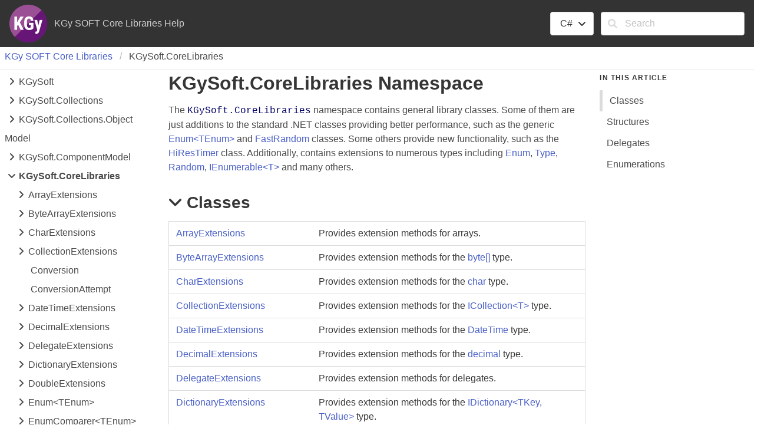

--- FILE ---
content_type: text/html
request_url: http://docs.kgysoft.net/corelibraries/html/N_KGySoft_CoreLibraries.htm
body_size: 24964
content:
<!DOCTYPE html ><html lang="en-US"><head><meta charset="utf-8" /><meta name="viewport" content="width=device-width, initial-scale=1" /><link rel="shortcut icon" href="../icons/favicon.ico" /><link rel="stylesheet" href="../css/bulma.css" /><link rel="stylesheet" href="../css/font-awesome.min.css" /><link rel="stylesheet" href="../css/presentationStyle.css" /><link rel="stylesheet" href="../css/vs.min.css" /><script src="../scripts/jquery-3.5.1.min.js"></script><script src="../scripts/clipboard.min.js"></script><script src="../scripts/highlight.min.js"></script><script src="../scripts/presentationStyle.js"></script><title>KGySoft.CoreLibraries Namespace</title><meta name="Title" content="KGySoft.CoreLibraries" /><meta name="Help.Id" content="N:KGySoft.CoreLibraries" /><meta name="Help.ContentType" content="Reference" /><meta name="container" content="KGySoft.CoreLibraries" /><meta name="guid" content="N_KGySoft_CoreLibraries" /><meta name="Description" content="The namespace contains general library classes. Some of them are just additions to the standard .NET classes providing better performance, such as the generic and classes. Some others provide new functionality, such as the class." /><meta name="tocFile" content="../toc/Root.xml" /></head><body><div class="fixedLayout"><div id="Header" class="fixedHeader"><div class="pageHeader level mb-0 py-2 px-4"><div id="TitleContainer" class="level-left"><div class="level-item"><a target="_blank" rel="noopener noreferrer" href="https://github.com/koszeggy/KGySoft.CoreLibraries"><img alt="KGy SOFT" style="height: 64px; width: 64px;" src="../icons/logo.png" /></a></div><div id="DocumentationTitle" class="level-item">KGy SOFT Core Libraries Help</div></div><div id="LangFilterSearchContainer" class="level-right"><div class="level-item"><div class="dropdown is-hoverable"><div class="dropdown-trigger"><button class="button" aria-haspopup="true" aria-controls="dropdown-menu"><span id="CurrentLanguage"></span><span class="icon is-small"><i class="fa fa-angle-down" aria-hidden="true"></i></span></button></div><div class="dropdown-menu" role="menu"><div id="LanguageSelections" class="dropdown-content"><a class="dropdown-item languageFilterItem" data-languageId="cs">C#</a><a class="dropdown-item languageFilterItem" data-languageId="vb">VB</a><a class="dropdown-item languageFilterItem" data-languageId="cpp">C++</a><a class="dropdown-item languageFilterItem" data-languageId="fs">F#</a></div></div></div></div><div class="level-item"><form id="SearchForm" action="#" onsubmit="TransferToSearchPage(); return false;"><div class="field"><div class="control has-icons-left"><input id="SearchTerms" class="input" type="text" maxlength="200" placeholder="Search" /><span class="icon is-small is-left"><i class="fa fa-search"></i></span><button id="SearchButton" type="submit" class="is-hidden"></button></div></div></form></div></div></div></div><div class="fixedContent"><nav class="breadcrumb my-1 px-2 border-bottom" role="navigation"><ul id="TopicBreadcrumbs" /></nav><div id="ContentContainer" class="columns pl-5 pr-5 fixedContent"><div id="ShowHideTOCColumn" class="column is-hidden-tablet"><a id="ShowHideTOC">Show/Hide TOC</a></div><div id="TOCColumn" class="column is-hidden-mobile"><nav class="toc"><ul id="TableOfContents" class="toc-menu" /></nav></div><div id="Resizer" class="is-hidden"></div><div id="TopicContent" class="column content is-7"><h1>KGy<wbr />Soft.<wbr />Core<wbr />Libraries Namespace</h1><div class="summary">
            The <span class="selflink">KGySoft.CoreLibraries</span> namespace contains general library classes. Some of them are just additions to
            the standard .NET classes providing better performance, such as the generic <a href="T_KGySoft_CoreLibraries_Enum_1.htm">Enum<span id="LST46D4356C_0" data-languageSpecificText="cs=&lt;|vb=(Of |cpp=&lt;|nu=(|fs=&lt;'"></span>TEnum<span id="LST46D4356C_1" data-languageSpecificText="cs=&gt;|vb=)|cpp=&gt;|nu=)|fs=&gt;"></span></a> and <a href="T_KGySoft_CoreLibraries_FastRandom.htm">FastRandom</a> classes.
            Some others provide new functionality, such as the <a href="T_KGySoft_CoreLibraries_HiResTimer.htm">HiResTimer</a> class.
            Additionally, contains extensions to numerous types including <a href="https://learn.microsoft.com/dotnet/api/system.enum" target="_blank" rel="noopener noreferrer">Enum</a>, <a href="https://learn.microsoft.com/dotnet/api/system.type" target="_blank" rel="noopener noreferrer">Type</a>, <a href="https://learn.microsoft.com/dotnet/api/system.random" target="_blank" rel="noopener noreferrer">Random</a>, <a href="https://learn.microsoft.com/dotnet/api/system.collections.generic.ienumerable-1" target="_blank" rel="noopener noreferrer">IEnumerable<span id="LST46D4356C_2" data-languageSpecificText="cs=&lt;|vb=(Of |cpp=&lt;|nu=(|fs=&lt;'"></span>T<span id="LST46D4356C_3" data-languageSpecificText="cs=&gt;|vb=)|cpp=&gt;|nu=)|fs=&gt;"></span></a>
            and many others.
            </div><h2 class="quickLinkHeader"><span class="icon toggleSection" tabindex="0"><i class="fa fa-angle-down"></i></span>Classes</h2><div id="IDACASection"><table id="classList" class="table is-hoverable"><tr><td><a href="T_KGySoft_CoreLibraries_ArrayExtensions.htm">ArrayExtensions</a></td><td>
            Provides extension methods for arrays.
            </td></tr><tr><td><a href="T_KGySoft_CoreLibraries_ByteArrayExtensions.htm">ByteArrayExtensions</a></td><td>
            Provides extension methods for the <a href="https://learn.microsoft.com/dotnet/api/system.array" target="_blank" rel="noopener noreferrer">byte[]</a> type.
            </td></tr><tr><td><a href="T_KGySoft_CoreLibraries_CharExtensions.htm">CharExtensions</a></td><td>
            Provides extension methods for the <a href="https://learn.microsoft.com/dotnet/api/system.char" target="_blank" rel="noopener noreferrer">char</a> type.
            </td></tr><tr><td><a href="T_KGySoft_CoreLibraries_CollectionExtensions.htm">CollectionExtensions</a></td><td>
            Provides extension methods for the <a href="https://learn.microsoft.com/dotnet/api/system.collections.generic.icollection-1" target="_blank" rel="noopener noreferrer">ICollection<span id="LST46D4356C_4" data-languageSpecificText="cs=&lt;|vb=(Of |cpp=&lt;|nu=(|fs=&lt;'"></span>T<span id="LST46D4356C_5" data-languageSpecificText="cs=&gt;|vb=)|cpp=&gt;|nu=)|fs=&gt;"></span></a> type.
            </td></tr><tr><td><a href="T_KGySoft_CoreLibraries_DateTimeExtensions.htm">DateTimeExtensions</a></td><td>
            Provides extension methods for the <a href="https://learn.microsoft.com/dotnet/api/system.datetime" target="_blank" rel="noopener noreferrer">DateTime</a> type.
            </td></tr><tr><td><a href="T_KGySoft_CoreLibraries_DecimalExtensions.htm">DecimalExtensions</a></td><td>
            Provides extension methods for the <a href="https://learn.microsoft.com/dotnet/api/system.decimal" target="_blank" rel="noopener noreferrer">decimal</a> type.
            </td></tr><tr><td><a href="T_KGySoft_CoreLibraries_DelegateExtensions.htm">DelegateExtensions</a></td><td>
            Provides extension methods for delegates.
            </td></tr><tr><td><a href="T_KGySoft_CoreLibraries_DictionaryExtensions.htm">DictionaryExtensions</a></td><td>
            Provides extension methods for the <a href="https://learn.microsoft.com/dotnet/api/system.collections.generic.idictionary-2" target="_blank" rel="noopener noreferrer">IDictionary<span id="LST46D4356C_6" data-languageSpecificText="cs=&lt;|vb=(Of |cpp=&lt;|nu=(|fs=&lt;'"></span>TKey, TValue<span id="LST46D4356C_7" data-languageSpecificText="cs=&gt;|vb=)|cpp=&gt;|nu=)|fs=&gt;"></span></a> type.
            </td></tr><tr><td><a href="T_KGySoft_CoreLibraries_DoubleExtensions.htm">DoubleExtensions</a></td><td>
            Provides extension methods for the <a href="https://learn.microsoft.com/dotnet/api/system.double" target="_blank" rel="noopener noreferrer">double</a> type.
            </td></tr><tr><td><a href="T_KGySoft_CoreLibraries_Enum_1.htm">Enum<span id="LST46D4356C_8" data-languageSpecificText="cs=&lt;|vb=(Of |cpp=&lt;|nu=(|fs=&lt;'"></span>TEnum<span id="LST46D4356C_9" data-languageSpecificText="cs=&gt;|vb=)|cpp=&gt;|nu=)|fs=&gt;"></span></a></td><td>
            Generic helper class for the <a href="https://learn.microsoft.com/dotnet/api/system.enum" target="_blank" rel="noopener noreferrer">Enum</a> class. Provides high performance solutions
            for already existing functionality in the <a href="https://learn.microsoft.com/dotnet/api/system.enum" target="_blank" rel="noopener noreferrer">Enum</a> class along with some additional features.
            </td></tr><tr><td><a href="T_KGySoft_CoreLibraries_EnumComparer_1.htm">EnumComparer<span id="LST46D4356C_10" data-languageSpecificText="cs=&lt;|vb=(Of |cpp=&lt;|nu=(|fs=&lt;'"></span>TEnum<span id="LST46D4356C_11" data-languageSpecificText="cs=&gt;|vb=)|cpp=&gt;|nu=)|fs=&gt;"></span></a></td><td>
            Provides an efficient <a href="https://learn.microsoft.com/dotnet/api/system.collections.generic.iequalitycomparer-1" target="_blank" rel="noopener noreferrer">IEqualityComparer<span id="LST46D4356C_12" data-languageSpecificText="cs=&lt;|vb=(Of |cpp=&lt;|nu=(|fs=&lt;'"></span>T<span id="LST46D4356C_13" data-languageSpecificText="cs=&gt;|vb=)|cpp=&gt;|nu=)|fs=&gt;"></span></a> and <a href="https://learn.microsoft.com/dotnet/api/system.collections.generic.icomparer-1" target="_blank" rel="noopener noreferrer">IComparer<span id="LST46D4356C_14" data-languageSpecificText="cs=&lt;|vb=(Of |cpp=&lt;|nu=(|fs=&lt;'"></span>T<span id="LST46D4356C_15" data-languageSpecificText="cs=&gt;|vb=)|cpp=&gt;|nu=)|fs=&gt;"></span></a> implementation for <a href="https://learn.microsoft.com/dotnet/api/system.enum" target="_blank" rel="noopener noreferrer">Enum</a> types.
            Can be used for example in <a href="https://learn.microsoft.com/dotnet/api/system.collections.generic.dictionary-2" target="_blank" rel="noopener noreferrer">Dictionary<span id="LST46D4356C_16" data-languageSpecificText="cs=&lt;|vb=(Of |cpp=&lt;|nu=(|fs=&lt;'"></span>TKey, TValue<span id="LST46D4356C_17" data-languageSpecificText="cs=&gt;|vb=)|cpp=&gt;|nu=)|fs=&gt;"></span></a>, <a href="https://learn.microsoft.com/dotnet/api/system.collections.generic.sortedlist-2" target="_blank" rel="noopener noreferrer">SortedList<span id="LST46D4356C_18" data-languageSpecificText="cs=&lt;|vb=(Of |cpp=&lt;|nu=(|fs=&lt;'"></span>TKey, TValue<span id="LST46D4356C_19" data-languageSpecificText="cs=&gt;|vb=)|cpp=&gt;|nu=)|fs=&gt;"></span></a> or <a href="T_KGySoft_Collections_Cache_2.htm">Cache<span id="LST46D4356C_20" data-languageSpecificText="cs=&lt;|vb=(Of |cpp=&lt;|nu=(|fs=&lt;'"></span>TKey, TValue<span id="LST46D4356C_21" data-languageSpecificText="cs=&gt;|vb=)|cpp=&gt;|nu=)|fs=&gt;"></span></a> instances with <span class="keyword">enum</span> key,
            or as a comparer for <a href="https://learn.microsoft.com/dotnet/api/system.collections.generic.list-1.sort#system-collections-generic-list-1-sort(system-collections-generic-icomparer((-0)))" target="_blank" rel="noopener noreferrer">List&lt;T&gt;.Sort(IComparer&lt;T&gt;)</a> method to sort <span class="keyword">enum</span> elements.
            </td></tr><tr><td><a href="T_KGySoft_CoreLibraries_EnumerableExtensions.htm">EnumerableExtensions</a></td><td>
            Provides extension methods for the <a href="https://learn.microsoft.com/dotnet/api/system.collections.generic.ienumerable-1" target="_blank" rel="noopener noreferrer">IEnumerable<span id="LST46D4356C_22" data-languageSpecificText="cs=&lt;|vb=(Of |cpp=&lt;|nu=(|fs=&lt;'"></span>T<span id="LST46D4356C_23" data-languageSpecificText="cs=&gt;|vb=)|cpp=&gt;|nu=)|fs=&gt;"></span></a> type.
            </td></tr><tr><td><a href="T_KGySoft_CoreLibraries_EnumExtensions.htm">EnumExtensions</a></td><td>
            Provides extension methods for the <a href="https://learn.microsoft.com/dotnet/api/system.enum" target="_blank" rel="noopener noreferrer">Enum</a> type.
            </td></tr><tr><td><a href="T_KGySoft_CoreLibraries_EventArgs_1.htm">EventArgs<span id="LST46D4356C_24" data-languageSpecificText="cs=&lt;|vb=(Of |cpp=&lt;|nu=(|fs=&lt;'"></span>T<span id="LST46D4356C_25" data-languageSpecificText="cs=&gt;|vb=)|cpp=&gt;|nu=)|fs=&gt;"></span></a></td><td>
            Represents a simple event argument of type <span class="parameter">T</span>.
            </td></tr><tr><td><a href="T_KGySoft_CoreLibraries_FastRandom.htm">FastRandom</a></td><td>
            Represents a pseudo random number generator, which is functionally compatible
            with the <a href="https://learn.microsoft.com/dotnet/api/system.random" target="_blank" rel="noopener noreferrer">Random</a> class but is significantly faster than that, especially when used with a specific seed.
            For cryptographically secure random numbers use the <a href="T_KGySoft_Security_Cryptography_SecureRandom.htm">SecureRandom</a> class instead.
            </td></tr><tr><td><a href="T_KGySoft_CoreLibraries_Files.htm">Files</a></td><td>
            Contains file-related methods.
            </td></tr><tr><td><a href="T_KGySoft_CoreLibraries_FloatExtensions.htm">FloatExtensions</a></td><td>
            Provides extension methods for the <a href="https://learn.microsoft.com/dotnet/api/system.single" target="_blank" rel="noopener noreferrer">float</a> type.
            </td></tr><tr><td><a href="T_KGySoft_CoreLibraries_GenerateObjectSettings.htm">GenerateObjectSettings</a></td><td>
            Represents the settings for generating an object by the <a href="Overload_KGySoft_CoreLibraries_RandomExtensions_NextObject.htm">NextObject</a> extension methods.
            </td></tr><tr><td><a href="T_KGySoft_CoreLibraries_HiResTimer.htm">HiResTimer</a></td><td>
            Represents a high resolution timer that allows precise timing even with sub-milliseconds intervals.
            The timer executes on a separate high priority thread.
            </td></tr><tr><td><a href="T_KGySoft_CoreLibraries_HiResTimerElapsedEventArgs.htm">HiResTimerElapsedEventArgs</a></td><td>
            Provides data for the <a href="E_KGySoft_CoreLibraries_HiResTimer_Elapsed.htm">HiResTimer.Elapsed</a> event.
            </td></tr><tr><td><a href="T_KGySoft_CoreLibraries_ListExtensions.htm">ListExtensions</a></td><td>
            Provides extension methods for the <a href="https://learn.microsoft.com/dotnet/api/system.collections.generic.ilist-1" target="_blank" rel="noopener noreferrer">IList<span id="LST46D4356C_26" data-languageSpecificText="cs=&lt;|vb=(Of |cpp=&lt;|nu=(|fs=&lt;'"></span>T<span id="LST46D4356C_27" data-languageSpecificText="cs=&gt;|vb=)|cpp=&gt;|nu=)|fs=&gt;"></span></a> type.
            </td></tr><tr><td><a href="T_KGySoft_CoreLibraries_ObjectExtensions.htm">ObjectExtensions</a></td><td>
            Provides extension methods for the <a href="https://learn.microsoft.com/dotnet/api/system.object" target="_blank" rel="noopener noreferrer">Object</a> type.
            </td></tr><tr><td><a href="T_KGySoft_CoreLibraries_RandomExtensions.htm">RandomExtensions</a></td><td>
            Provides extension methods for the <a href="https://learn.microsoft.com/dotnet/api/system.random" target="_blank" rel="noopener noreferrer">Random</a> type.
            </td></tr><tr><td><a href="T_KGySoft_CoreLibraries_SpanExtensions.htm">SpanExtensions</a></td><td>
            Provides extension methods for <a href="https://learn.microsoft.com/dotnet/api/system.span-1" target="_blank" rel="noopener noreferrer">Span<span id="LST46D4356C_28" data-languageSpecificText="cs=&lt;|vb=(Of |cpp=&lt;|nu=(|fs=&lt;'"></span>T<span id="LST46D4356C_29" data-languageSpecificText="cs=&gt;|vb=)|cpp=&gt;|nu=)|fs=&gt;"></span></a> and <a href="https://learn.microsoft.com/dotnet/api/system.readonlyspan-1" target="_blank" rel="noopener noreferrer">ReadOnlySpan<span id="LST46D4356C_30" data-languageSpecificText="cs=&lt;|vb=(Of |cpp=&lt;|nu=(|fs=&lt;'"></span>T<span id="LST46D4356C_31" data-languageSpecificText="cs=&gt;|vb=)|cpp=&gt;|nu=)|fs=&gt;"></span></a> types.
            </td></tr><tr><td><a href="T_KGySoft_CoreLibraries_StreamExtensions.htm">StreamExtensions</a></td><td>
            Provides extension methods for the <a href="https://learn.microsoft.com/dotnet/api/system.io.stream" target="_blank" rel="noopener noreferrer">Stream</a> type.
            </td></tr><tr><td><a href="T_KGySoft_CoreLibraries_StringExtensions.htm">StringExtensions</a></td><td>
            Provides extension methods for the <a href="https://learn.microsoft.com/dotnet/api/system.string" target="_blank" rel="noopener noreferrer">string</a> type.
            </td></tr><tr><td><a href="T_KGySoft_CoreLibraries_StringSegmentComparer.htm">StringSegmentComparer</a></td><td>
            Represents a string comparison operation that uses specific case and culture-based or ordinal comparison rules
            allowing comparing strings by <a href="https://learn.microsoft.com/dotnet/api/system.string" target="_blank" rel="noopener noreferrer">string</a>, <a href="T_KGySoft_CoreLibraries_StringSegment.htm">StringSegment</a> and <a href="https://learn.microsoft.com/dotnet/api/system.readonlyspan-1" target="_blank" rel="noopener noreferrer">ReadOnlySpan&lt;char&gt;</a> instances.
            <br />See the static properties for more details.
            </td></tr><tr><td><a href="T_KGySoft_CoreLibraries_StringSegmentExtensions.htm">StringSegmentExtensions</a></td><td>
            Provides extension methods for the <a href="T_KGySoft_CoreLibraries_StringSegment.htm">StringSegment</a> type.
            </td></tr><tr><td><a href="T_KGySoft_CoreLibraries_ThreadSafeRandom.htm">ThreadSafeRandom</a></td><td>
            Represents a thread-safe wrapper for random number generators.
            You can use the static <a href="Overload_KGySoft_CoreLibraries_ThreadSafeRandom_Create.htm">Create</a> methods to create a customized instance
            or just use the static <a href="P_KGySoft_CoreLibraries_ThreadSafeRandom_Instance.htm">Instance</a> property for a fast shared instance (which uses <a href="T_KGySoft_CoreLibraries_FastRandom.htm">FastRandom</a> internally).
            </td></tr><tr><td><a href="T_KGySoft_CoreLibraries_TypeExtensions.htm">TypeExtensions</a></td><td>
            Provides extension methods for the <a href="https://learn.microsoft.com/dotnet/api/system.type" target="_blank" rel="noopener noreferrer">Type</a> type.
            </td></tr></table></div><h2 class="quickLinkHeader"><span class="icon toggleSection" tabindex="0"><i class="fa fa-angle-down"></i></span>Structures</h2><div id="IDFCASection"><table id="structureList" class="table is-hoverable"><tr><td><a href="T_KGySoft_CoreLibraries_Range_1.htm">Range<span id="LST46D4356C_32" data-languageSpecificText="cs=&lt;|vb=(Of |cpp=&lt;|nu=(|fs=&lt;'"></span>T<span id="LST46D4356C_33" data-languageSpecificText="cs=&gt;|vb=)|cpp=&gt;|nu=)|fs=&gt;"></span></a></td><td>
            Represents a range with lower and upper bounds.
            </td></tr><tr><td><a href="T_KGySoft_CoreLibraries_StringSegment.htm">StringSegment</a></td><td>
             Represents a segment of a <a href="https://learn.microsoft.com/dotnet/api/system.string" target="_blank" rel="noopener noreferrer">string</a>. This type is similar to <a href="https://learn.microsoft.com/dotnet/api/system.readonlymemory-1" target="_blank" rel="noopener noreferrer">ReadOnlyMemory&lt;char&gt;</a>/<a href="https://learn.microsoft.com/dotnet/api/system.readonlyspan-1" target="_blank" rel="noopener noreferrer">ReadOnlySpan&lt;char&gt;</a>
             but <a href="T_KGySoft_CoreLibraries_StringSegment.htm">StringSegment</a> can be used on all platforms in the same way and is optimized for some dedicated string operations.
             <br />To create an instance use the <a href="Overload_KGySoft_CoreLibraries_StringExtensions_AsSegment.htm">AsSegment</a> extension method overloads or just cast a string instance to <a href="T_KGySoft_CoreLibraries_StringSegment.htm">StringSegment</a>.
             <div style="display: none;"><br />See the <a href="https://koszeggy.github.io/docs/corelibraries/html/T_KGySoft_CoreLibraries_StringSegment.htm">online help</a> for a more detailed description with examples.</div></td></tr><tr><td><a href="T_KGySoft_CoreLibraries_StringSegment_Enumerator.htm">StringSegment<span id="LST46D4356C_34" data-languageSpecificText="cs=.|vb=.|cpp=::|nu=.|fs=."></span>Enumerator</a></td><td>
            Enumerates the characters of a <a href="T_KGySoft_CoreLibraries_StringSegment.htm">StringSegment</a>.
            </td></tr><tr><td><a href="T_KGySoft_CoreLibraries_StringSegmentSplitOptions.htm">StringSegmentSplitOptions</a></td><td>
            Specifies options for applicable <a href="Overload_KGySoft_CoreLibraries_StringSegment_Split.htm">StringSegment.Split</a> method overloads,
            such as whether to omit empty substrings from the returned array or trim whitespace from segments.
            </td></tr></table></div><h2 class="quickLinkHeader"><span class="icon toggleSection" tabindex="0"><i class="fa fa-angle-down"></i></span>Delegates</h2><div id="ID0CB0CASection"><table id="delegateList" class="table is-hoverable"><tr><td><a href="T_KGySoft_CoreLibraries_Conversion.htm">Conversion</a></td><td>
            Represents a delegate for a type conversion. A conversion can be registered by the <a href="M_KGySoft_CoreLibraries_TypeExtensions_RegisterConversion.htm">RegisterConversion</a> extension method.
            </td></tr><tr><td><a href="T_KGySoft_CoreLibraries_ConversionAttempt.htm">ConversionAttempt</a></td><td>
            Represents a delegate for a type conversion attempt. A conversion can be registered by the <a href="M_KGySoft_CoreLibraries_TypeExtensions_RegisterConversion_1.htm">RegisterConversion</a> extension method.
            </td></tr></table></div><h2 class="quickLinkHeader"><span class="icon toggleSection" tabindex="0"><i class="fa fa-angle-down"></i></span>Enumerations</h2><div id="IDJCASection"><table id="enumerationList" class="table is-hoverable"><tr><td><a href="T_KGySoft_CoreLibraries_EnumFormattingOptions.htm">EnumFormattingOptions</a></td><td>
            Formatting options for the <a href="M_KGySoft_CoreLibraries_Enum_1_ToString_1.htm">Enum&lt;TEnum&gt;.ToString(TEnum, EnumFormattingOptions, string)</a> method.
            </td></tr><tr><td><a href="T_KGySoft_CoreLibraries_FloatScale.htm">FloatScale</a></td><td>
            Represents the scaling strategy when generating random floating-point numbers.
            </td></tr><tr><td><a href="T_KGySoft_CoreLibraries_ObjectInitialization.htm">ObjectInitialization</a></td><td>
            Represents a strategy for initializing types when generating random objects.
            </td></tr><tr><td><a href="T_KGySoft_CoreLibraries_StringCreation.htm">StringCreation</a></td><td>
            Represents a strategy for generating random strings.
            </td></tr><tr><td><a href="T_KGySoft_CoreLibraries_TypeNameKind.htm">TypeNameKind</a></td><td>
            Represents name formatting options for the <a href="Overload_KGySoft_CoreLibraries_TypeExtensions_GetName.htm">TypeExtensions.GetName</a>
            and <a href="M_KGySoft_Reflection_Reflector_ReformatTypeName.htm">Reflector.ReformatTypeName</a> methods.
            </td></tr></table></div></div><div id="InThisArticleColumn" class="column is-hidden-mobile"><nav class="menu sticky is-hidden"><p class="menu-label"><strong>In This Article</strong></p><ul id="InThisArticleMenu" class="menu-list"><li><a class="quickLink">Classes</a></li><li><a class="quickLink">Structures</a></li><li><a class="quickLink">Delegates</a></li><li><a class="quickLink">Enumerations</a></li></ul></nav></div></div></div><footer id="PageFooter" class="footer border-top py-3 fixedFooter"><div class="columns"><div id="FooterContent" class="column">Find the complete KGy SOFT Libraries documentation at the <a href="https://github.com/koszeggy/docs" target="_blank">KGy SOFT Docs</a> page.
<br />GitHub Repository: <a href="https://github.com/koszeggy/KGySoft.CoreLibraries" target="_blank">https://github.com/koszeggy/KGySoft.CoreLibraries</a>
<br />NuGet: <a href="https://www.nuget.org/packages/KGySoft.CoreLibraries" target="_blank">https://www.nuget.org/packages/KGySoft.CoreLibraries</a><p>Copyright © KGy SOFT. All rights reserved.</p> 
				</div></div></footer></div><script>$(function(){
SetDefaultLanguage("cs");
LoadTocFile(null, null);
InitializeQuickLinks();

$(".toggleSection" ).click(function () {
    SectionExpandCollapse(this);
});

$(".toggleSection").keypress(function () {
    SectionExpandCollapseCheckKey(this, event)
});
});</script></body></html>

--- FILE ---
content_type: application/xml
request_url: http://docs.kgysoft.net/corelibraries/toc/Root.xml?_=1768908821957
body_size: 4071
content:
<?xml version="1.0" encoding="utf-8"?><toc><breadcrumbs><li><a href="N_KGySoft_CoreLibraries.htm">KGy SOFT Core Libraries</a></li></breadcrumbs><tocItems><li><a id="N_KGySoft" class="has-submenu" href="N_KGySoft.htm"><span data-tocFile="../toc/IDA.xml" class="icon toggle" onclick="ToggleExpandCollapse(this); return false;"><i class="fa fa-angle-right"> </i></span>KGy<wbr />Soft</a><ul class="toc-menu is-hidden"> </ul></li><li><a id="N_KGySoft_Collections" class="has-submenu" href="N_KGySoft_Collections.htm"><span data-tocFile="../toc/IDB.xml" class="icon toggle" onclick="ToggleExpandCollapse(this); return false;"><i class="fa fa-angle-right"> </i></span>KGy<wbr />Soft.<wbr />Collections</a><ul class="toc-menu is-hidden"> </ul></li><li><a id="N_KGySoft_Collections_ObjectModel" class="has-submenu" href="N_KGySoft_Collections_ObjectModel.htm"><span data-tocFile="../toc/IDC.xml" class="icon toggle" onclick="ToggleExpandCollapse(this); return false;"><i class="fa fa-angle-right"> </i></span>KGy<wbr />Soft.<wbr />Collections.<wbr />Object<wbr />Model</a><ul class="toc-menu is-hidden"> </ul></li><li><a id="N_KGySoft_ComponentModel" class="has-submenu" href="N_KGySoft_ComponentModel.htm"><span data-tocFile="../toc/IDD.xml" class="icon toggle" onclick="ToggleExpandCollapse(this); return false;"><i class="fa fa-angle-right"> </i></span>KGy<wbr />Soft.<wbr />Component<wbr />Model</a><ul class="toc-menu is-hidden"> </ul></li><li><a id="N_KGySoft_CoreLibraries" class="has-submenu" href="N_KGySoft_CoreLibraries.htm"><span data-tocFile="../toc/IDE.xml" class="icon toggle" onclick="ToggleExpandCollapse(this); return false;"><i class="fa fa-angle-right"> </i></span>KGy<wbr />Soft.<wbr />Core<wbr />Libraries</a><ul class="toc-menu is-hidden"> </ul></li><li><a id="N_KGySoft_Diagnostics" class="has-submenu" href="N_KGySoft_Diagnostics.htm"><span data-tocFile="../toc/IDF.xml" class="icon toggle" onclick="ToggleExpandCollapse(this); return false;"><i class="fa fa-angle-right"> </i></span>KGy<wbr />Soft.<wbr />Diagnostics</a><ul class="toc-menu is-hidden"> </ul></li><li><a id="N_KGySoft_Reflection" class="has-submenu" href="N_KGySoft_Reflection.htm"><span data-tocFile="../toc/IDG.xml" class="icon toggle" onclick="ToggleExpandCollapse(this); return false;"><i class="fa fa-angle-right"> </i></span>KGy<wbr />Soft.<wbr />Reflection</a><ul class="toc-menu is-hidden"> </ul></li><li><a id="N_KGySoft_Resources" class="has-submenu" href="N_KGySoft_Resources.htm"><span data-tocFile="../toc/IDH.xml" class="icon toggle" onclick="ToggleExpandCollapse(this); return false;"><i class="fa fa-angle-right"> </i></span>KGy<wbr />Soft.<wbr />Resources</a><ul class="toc-menu is-hidden"> </ul></li><li><a id="N_KGySoft_Security_Cryptography" class="has-submenu" href="N_KGySoft_Security_Cryptography.htm"><span data-tocFile="../toc/IDI.xml" class="icon toggle" onclick="ToggleExpandCollapse(this); return false;"><i class="fa fa-angle-right"> </i></span>KGy<wbr />Soft.<wbr />Security.<wbr />Cryptography</a><ul class="toc-menu is-hidden"> </ul></li><li><a id="N_KGySoft_Serialization_Binary" class="has-submenu" href="N_KGySoft_Serialization_Binary.htm"><span data-tocFile="../toc/IDJ.xml" class="icon toggle" onclick="ToggleExpandCollapse(this); return false;"><i class="fa fa-angle-right"> </i></span>KGy<wbr />Soft.<wbr />Serialization.<wbr />Binary</a><ul class="toc-menu is-hidden"> </ul></li><li><a id="N_KGySoft_Serialization_Xml" class="has-submenu" href="N_KGySoft_Serialization_Xml.htm"><span data-tocFile="../toc/IDK.xml" class="icon toggle" onclick="ToggleExpandCollapse(this); return false;"><i class="fa fa-angle-right"> </i></span>KGy<wbr />Soft.<wbr />Serialization.<wbr />Xml</a><ul class="toc-menu is-hidden"> </ul></li><li><a id="N_KGySoft_Threading" class="has-submenu" href="N_KGySoft_Threading.htm"><span data-tocFile="../toc/IDL.xml" class="icon toggle" onclick="ToggleExpandCollapse(this); return false;"><i class="fa fa-angle-right"> </i></span>KGy<wbr />Soft.<wbr />Threading</a><ul class="toc-menu is-hidden"> </ul></li></tocItems></toc>

--- FILE ---
content_type: application/xml
request_url: http://docs.kgysoft.net/corelibraries/toc/IDE.xml?_=1768908821958
body_size: 13045
content:
<?xml version="1.0" encoding="utf-8"?><toc><breadcrumbs><li><a href="N_KGySoft_CoreLibraries.htm">KGy SOFT Core Libraries</a></li><li><a href="N_KGySoft_CoreLibraries.htm">KGy<wbr />Soft.<wbr />Core<wbr />Libraries</a></li></breadcrumbs><tocItems><li><a id="T_KGySoft_CoreLibraries_ArrayExtensions" class="has-submenu" href="T_KGySoft_CoreLibraries_ArrayExtensions.htm"><span data-tocFile="../toc/IDAE.xml" class="icon toggle" onclick="ToggleExpandCollapse(this); return false;"><i class="fa fa-angle-right"> </i></span>Array<wbr />Extensions</a><ul class="toc-menu is-hidden"> </ul></li><li><a id="T_KGySoft_CoreLibraries_ByteArrayExtensions" class="has-submenu" href="T_KGySoft_CoreLibraries_ByteArrayExtensions.htm"><span data-tocFile="../toc/IDBE.xml" class="icon toggle" onclick="ToggleExpandCollapse(this); return false;"><i class="fa fa-angle-right"> </i></span>Byte<wbr />Array<wbr />Extensions</a><ul class="toc-menu is-hidden"> </ul></li><li><a id="T_KGySoft_CoreLibraries_CharExtensions" class="has-submenu" href="T_KGySoft_CoreLibraries_CharExtensions.htm"><span data-tocFile="../toc/IDCE.xml" class="icon toggle" onclick="ToggleExpandCollapse(this); return false;"><i class="fa fa-angle-right"> </i></span>Char<wbr />Extensions</a><ul class="toc-menu is-hidden"> </ul></li><li><a id="T_KGySoft_CoreLibraries_CollectionExtensions" class="has-submenu" href="T_KGySoft_CoreLibraries_CollectionExtensions.htm"><span data-tocFile="../toc/IDDE.xml" class="icon toggle" onclick="ToggleExpandCollapse(this); return false;"><i class="fa fa-angle-right"> </i></span>Collection<wbr />Extensions</a><ul class="toc-menu is-hidden"> </ul></li><li><a id="T_KGySoft_CoreLibraries_Conversion" href="T_KGySoft_CoreLibraries_Conversion.htm">Conversion</a></li><li><a id="T_KGySoft_CoreLibraries_ConversionAttempt" href="T_KGySoft_CoreLibraries_ConversionAttempt.htm">Conversion<wbr />Attempt</a></li><li><a id="T_KGySoft_CoreLibraries_DateTimeExtensions" class="has-submenu" href="T_KGySoft_CoreLibraries_DateTimeExtensions.htm"><span data-tocFile="../toc/IDGE.xml" class="icon toggle" onclick="ToggleExpandCollapse(this); return false;"><i class="fa fa-angle-right"> </i></span>Date<wbr />Time<wbr />Extensions</a><ul class="toc-menu is-hidden"> </ul></li><li><a id="T_KGySoft_CoreLibraries_DecimalExtensions" class="has-submenu" href="T_KGySoft_CoreLibraries_DecimalExtensions.htm"><span data-tocFile="../toc/IDHE.xml" class="icon toggle" onclick="ToggleExpandCollapse(this); return false;"><i class="fa fa-angle-right"> </i></span>Decimal<wbr />Extensions</a><ul class="toc-menu is-hidden"> </ul></li><li><a id="T_KGySoft_CoreLibraries_DelegateExtensions" class="has-submenu" href="T_KGySoft_CoreLibraries_DelegateExtensions.htm"><span data-tocFile="../toc/IDIE.xml" class="icon toggle" onclick="ToggleExpandCollapse(this); return false;"><i class="fa fa-angle-right"> </i></span>Delegate<wbr />Extensions</a><ul class="toc-menu is-hidden"> </ul></li><li><a id="T_KGySoft_CoreLibraries_DictionaryExtensions" class="has-submenu" href="T_KGySoft_CoreLibraries_DictionaryExtensions.htm"><span data-tocFile="../toc/IDJE.xml" class="icon toggle" onclick="ToggleExpandCollapse(this); return false;"><i class="fa fa-angle-right"> </i></span>Dictionary<wbr />Extensions</a><ul class="toc-menu is-hidden"> </ul></li><li><a id="T_KGySoft_CoreLibraries_DoubleExtensions" class="has-submenu" href="T_KGySoft_CoreLibraries_DoubleExtensions.htm"><span data-tocFile="../toc/IDKE.xml" class="icon toggle" onclick="ToggleExpandCollapse(this); return false;"><i class="fa fa-angle-right"> </i></span>Double<wbr />Extensions</a><ul class="toc-menu is-hidden"> </ul></li><li><a id="T_KGySoft_CoreLibraries_Enum_1" class="has-submenu" href="T_KGySoft_CoreLibraries_Enum_1.htm"><span data-tocFile="../toc/IDLE.xml" class="icon toggle" onclick="ToggleExpandCollapse(this); return false;"><i class="fa fa-angle-right"> </i></span>Enum&lt;TEnum&gt;</a><ul class="toc-menu is-hidden"> </ul></li><li><a id="T_KGySoft_CoreLibraries_EnumComparer_1" class="has-submenu" href="T_KGySoft_CoreLibraries_EnumComparer_1.htm"><span data-tocFile="../toc/IDME.xml" class="icon toggle" onclick="ToggleExpandCollapse(this); return false;"><i class="fa fa-angle-right"> </i></span>Enum<wbr />Comparer&lt;TEnum&gt;</a><ul class="toc-menu is-hidden"> </ul></li><li><a id="T_KGySoft_CoreLibraries_EnumerableExtensions" class="has-submenu" href="T_KGySoft_CoreLibraries_EnumerableExtensions.htm"><span data-tocFile="../toc/IDNE.xml" class="icon toggle" onclick="ToggleExpandCollapse(this); return false;"><i class="fa fa-angle-right"> </i></span>Enumerable<wbr />Extensions</a><ul class="toc-menu is-hidden"> </ul></li><li><a id="T_KGySoft_CoreLibraries_EnumExtensions" class="has-submenu" href="T_KGySoft_CoreLibraries_EnumExtensions.htm"><span data-tocFile="../toc/IDOE.xml" class="icon toggle" onclick="ToggleExpandCollapse(this); return false;"><i class="fa fa-angle-right"> </i></span>Enum<wbr />Extensions</a><ul class="toc-menu is-hidden"> </ul></li><li><a id="T_KGySoft_CoreLibraries_EnumFormattingOptions" href="T_KGySoft_CoreLibraries_EnumFormattingOptions.htm">Enum<wbr />Formatting<wbr />Options</a></li><li><a id="T_KGySoft_CoreLibraries_EventArgs_1" class="has-submenu" href="T_KGySoft_CoreLibraries_EventArgs_1.htm"><span data-tocFile="../toc/IDQE.xml" class="icon toggle" onclick="ToggleExpandCollapse(this); return false;"><i class="fa fa-angle-right"> </i></span>Event<wbr />Args&lt;T&gt;</a><ul class="toc-menu is-hidden"> </ul></li><li><a id="T_KGySoft_CoreLibraries_FastRandom" class="has-submenu" href="T_KGySoft_CoreLibraries_FastRandom.htm"><span data-tocFile="../toc/IDRE.xml" class="icon toggle" onclick="ToggleExpandCollapse(this); return false;"><i class="fa fa-angle-right"> </i></span>Fast<wbr />Random</a><ul class="toc-menu is-hidden"> </ul></li><li><a id="T_KGySoft_CoreLibraries_Files" class="has-submenu" href="T_KGySoft_CoreLibraries_Files.htm"><span data-tocFile="../toc/IDSE.xml" class="icon toggle" onclick="ToggleExpandCollapse(this); return false;"><i class="fa fa-angle-right"> </i></span>Files</a><ul class="toc-menu is-hidden"> </ul></li><li><a id="T_KGySoft_CoreLibraries_FloatExtensions" class="has-submenu" href="T_KGySoft_CoreLibraries_FloatExtensions.htm"><span data-tocFile="../toc/IDTE.xml" class="icon toggle" onclick="ToggleExpandCollapse(this); return false;"><i class="fa fa-angle-right"> </i></span>Float<wbr />Extensions</a><ul class="toc-menu is-hidden"> </ul></li><li><a id="T_KGySoft_CoreLibraries_FloatScale" href="T_KGySoft_CoreLibraries_FloatScale.htm">Float<wbr />Scale</a></li><li><a id="T_KGySoft_CoreLibraries_GenerateObjectSettings" class="has-submenu" href="T_KGySoft_CoreLibraries_GenerateObjectSettings.htm"><span data-tocFile="../toc/IDVE.xml" class="icon toggle" onclick="ToggleExpandCollapse(this); return false;"><i class="fa fa-angle-right"> </i></span>Generate<wbr />Object<wbr />Settings</a><ul class="toc-menu is-hidden"> </ul></li><li><a id="T_KGySoft_CoreLibraries_HiResTimer" class="has-submenu" href="T_KGySoft_CoreLibraries_HiResTimer.htm"><span data-tocFile="../toc/IDWE.xml" class="icon toggle" onclick="ToggleExpandCollapse(this); return false;"><i class="fa fa-angle-right"> </i></span>Hi<wbr />Res<wbr />Timer</a><ul class="toc-menu is-hidden"> </ul></li><li><a id="T_KGySoft_CoreLibraries_HiResTimerElapsedEventArgs" class="has-submenu" href="T_KGySoft_CoreLibraries_HiResTimerElapsedEventArgs.htm"><span data-tocFile="../toc/IDXE.xml" class="icon toggle" onclick="ToggleExpandCollapse(this); return false;"><i class="fa fa-angle-right"> </i></span>Hi<wbr />Res<wbr />Timer<wbr />Elapsed<wbr />Event<wbr />Args</a><ul class="toc-menu is-hidden"> </ul></li><li><a id="T_KGySoft_CoreLibraries_ListExtensions" class="has-submenu" href="T_KGySoft_CoreLibraries_ListExtensions.htm"><span data-tocFile="../toc/IDYE.xml" class="icon toggle" onclick="ToggleExpandCollapse(this); return false;"><i class="fa fa-angle-right"> </i></span>List<wbr />Extensions</a><ul class="toc-menu is-hidden"> </ul></li><li><a id="T_KGySoft_CoreLibraries_ObjectExtensions" class="has-submenu" href="T_KGySoft_CoreLibraries_ObjectExtensions.htm"><span data-tocFile="../toc/IDZE.xml" class="icon toggle" onclick="ToggleExpandCollapse(this); return false;"><i class="fa fa-angle-right"> </i></span>Object<wbr />Extensions</a><ul class="toc-menu is-hidden"> </ul></li><li><a id="T_KGySoft_CoreLibraries_ObjectInitialization" href="T_KGySoft_CoreLibraries_ObjectInitialization.htm">Object<wbr />Initialization</a></li><li><a id="T_KGySoft_CoreLibraries_RandomExtensions" class="has-submenu" href="T_KGySoft_CoreLibraries_RandomExtensions.htm"><span data-tocFile="../toc/ID2E.xml" class="icon toggle" onclick="ToggleExpandCollapse(this); return false;"><i class="fa fa-angle-right"> </i></span>Random<wbr />Extensions</a><ul class="toc-menu is-hidden"> </ul></li><li><a id="T_KGySoft_CoreLibraries_Range_1" class="has-submenu" href="T_KGySoft_CoreLibraries_Range_1.htm"><span data-tocFile="../toc/ID3E.xml" class="icon toggle" onclick="ToggleExpandCollapse(this); return false;"><i class="fa fa-angle-right"> </i></span>Range&lt;T&gt;</a><ul class="toc-menu is-hidden"> </ul></li><li><a id="T_KGySoft_CoreLibraries_SpanExtensions" class="has-submenu" href="T_KGySoft_CoreLibraries_SpanExtensions.htm"><span data-tocFile="../toc/ID4E.xml" class="icon toggle" onclick="ToggleExpandCollapse(this); return false;"><i class="fa fa-angle-right"> </i></span>Span<wbr />Extensions</a><ul class="toc-menu is-hidden"> </ul></li><li><a id="T_KGySoft_CoreLibraries_StreamExtensions" class="has-submenu" href="T_KGySoft_CoreLibraries_StreamExtensions.htm"><span data-tocFile="../toc/ID5E.xml" class="icon toggle" onclick="ToggleExpandCollapse(this); return false;"><i class="fa fa-angle-right"> </i></span>Stream<wbr />Extensions</a><ul class="toc-menu is-hidden"> </ul></li><li><a id="T_KGySoft_CoreLibraries_StringCreation" href="T_KGySoft_CoreLibraries_StringCreation.htm">String<wbr />Creation</a></li><li><a id="T_KGySoft_CoreLibraries_StringExtensions" class="has-submenu" href="T_KGySoft_CoreLibraries_StringExtensions.htm"><span data-tocFile="../toc/ID0AB0E.xml" class="icon toggle" onclick="ToggleExpandCollapse(this); return false;"><i class="fa fa-angle-right"> </i></span>String<wbr />Extensions</a><ul class="toc-menu is-hidden"> </ul></li><li><a id="T_KGySoft_CoreLibraries_StringSegment" class="has-submenu" href="T_KGySoft_CoreLibraries_StringSegment.htm"><span data-tocFile="../toc/ID0BB0E.xml" class="icon toggle" onclick="ToggleExpandCollapse(this); return false;"><i class="fa fa-angle-right"> </i></span>String<wbr />Segment</a><ul class="toc-menu is-hidden"> </ul></li><li><a id="T_KGySoft_CoreLibraries_StringSegment_Enumerator" class="has-submenu" href="T_KGySoft_CoreLibraries_StringSegment_Enumerator.htm"><span data-tocFile="../toc/ID0CB0E.xml" class="icon toggle" onclick="ToggleExpandCollapse(this); return false;"><i class="fa fa-angle-right"> </i></span>String<wbr />Segment.<wbr />Enumerator</a><ul class="toc-menu is-hidden"> </ul></li><li><a id="T_KGySoft_CoreLibraries_StringSegmentComparer" class="has-submenu" href="T_KGySoft_CoreLibraries_StringSegmentComparer.htm"><span data-tocFile="../toc/ID0DB0E.xml" class="icon toggle" onclick="ToggleExpandCollapse(this); return false;"><i class="fa fa-angle-right"> </i></span>String<wbr />Segment<wbr />Comparer</a><ul class="toc-menu is-hidden"> </ul></li><li><a id="T_KGySoft_CoreLibraries_StringSegmentExtensions" class="has-submenu" href="T_KGySoft_CoreLibraries_StringSegmentExtensions.htm"><span data-tocFile="../toc/ID0EB0E.xml" class="icon toggle" onclick="ToggleExpandCollapse(this); return false;"><i class="fa fa-angle-right"> </i></span>String<wbr />Segment<wbr />Extensions</a><ul class="toc-menu is-hidden"> </ul></li><li><a id="T_KGySoft_CoreLibraries_StringSegmentSplitOptions" class="has-submenu" href="T_KGySoft_CoreLibraries_StringSegmentSplitOptions.htm"><span data-tocFile="../toc/ID0FB0E.xml" class="icon toggle" onclick="ToggleExpandCollapse(this); return false;"><i class="fa fa-angle-right"> </i></span>String<wbr />Segment<wbr />Split<wbr />Options</a><ul class="toc-menu is-hidden"> </ul></li><li><a id="T_KGySoft_CoreLibraries_ThreadSafeRandom" class="has-submenu" href="T_KGySoft_CoreLibraries_ThreadSafeRandom.htm"><span data-tocFile="../toc/ID0GB0E.xml" class="icon toggle" onclick="ToggleExpandCollapse(this); return false;"><i class="fa fa-angle-right"> </i></span>Thread<wbr />Safe<wbr />Random</a><ul class="toc-menu is-hidden"> </ul></li><li><a id="T_KGySoft_CoreLibraries_TypeExtensions" class="has-submenu" href="T_KGySoft_CoreLibraries_TypeExtensions.htm"><span data-tocFile="../toc/ID0HB0E.xml" class="icon toggle" onclick="ToggleExpandCollapse(this); return false;"><i class="fa fa-angle-right"> </i></span>Type<wbr />Extensions</a><ul class="toc-menu is-hidden"> </ul></li><li><a id="T_KGySoft_CoreLibraries_TypeNameKind" href="T_KGySoft_CoreLibraries_TypeNameKind.htm">Type<wbr />Name<wbr />Kind</a></li></tocItems></toc>